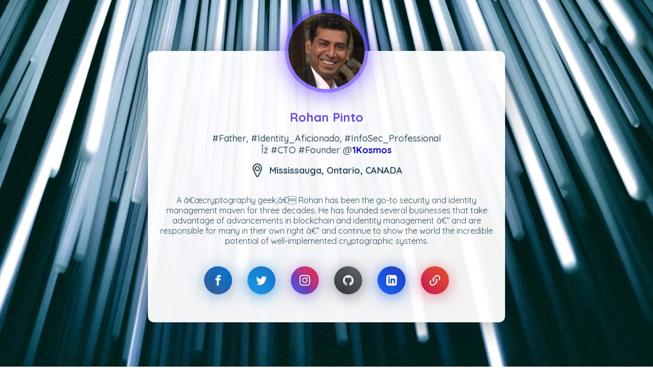

--- FILE ---
content_type: text/html; charset=UTF-8
request_url: https://rohanpinto.com/Humanity_Protocol_Raises_$30M_at_$1B_for_Decentralized_Identification_to_Rival_Worldcoin/
body_size: 9697
content:
 <!DOCTYPE html> 
<html>
   <head>
      <meta charset="UTF-8">
      <meta name="robots" content="index,follow">
      <meta name="viewport" content="width=device-width, user-scalable=no, initial-scale=1.0, maximum-scale=1.0, minimum-scale=1.0">
      <title>rohanpinto.com - by Rohan Pinto </title>
      <meta name="description" content="A â€œcryptography geek,â€ Rohan has been the go-to security and identity management maven for three decades. He has founded several businesses that take advantage of advancements in blockchain and identity management â€” and are responsible for many in their own right â€” and continue to show the world the incredible potential of well-implemented cryptographic systems. /Humanity_Protocol_Raises_$30M_at_$1B_for_Decentralized_Identification_to_Rival_Worldcoin/">
      <!-- Open Graph / Facebook --> 
      <meta property="og:type" content="website">
      <meta property="og:url" content="https://rohanpinto.com">
      <meta property="og:title" content="#Father, #Identity_Aficionado, #InfoSec_Professional Îž #CTO #Founder @1Kosmos">
      <meta property="og:description" content="A self-professed â€œcryptography geek,â€ Rohan has been the go-to security and identity management maven for three decades. He has founded several businesses that take advantage of advancements in blockchain and identity management â€” and are responsible for many in their own right â€” and continue to show the world the incredible potential of well-implemented cryptographic systems. ">
      <meta property="og:image" content="http://rohanpinto.com/images/images/58.jpg">
      <!-- Twitter --> 
      <meta property="twitter:card" content="summary_large_image">
      <meta property="twitter:url" content="https://rohanpinto.com/">
      <meta property="twitter:title" content="#Father, #Identity_Aficionado, #InfoSec_Professional Ξ #CTO #Founder @1Kosmos">
      <meta property="twitter:description" content="A self-professed â€œcryptography geek,â€ Rohan has been the go-to security and identity management maven for three decades. He has founded several businesses that take advantage of advancements in blockchain and identity management â€” and are responsible for many in their own right â€” and continue to show the world the incredible potential of well-implemented cryptographic systems. ">
      <meta property="twitter:image" content="http://rohanpinto.com/images/images/58.jpg">
      <script> var messageBox = document.querySelector('.js-message'); var btn = document.querySelector('.js-message-btn'); var card = document.querySelector('.js-profile-card'); var closeBtn = document.querySelectorAll('.js-message-close'); btn.addEventListener('click',function (e) { e.preventDefault(); card.classList.add('active'); }); closeBtn.forEach(function (element, index) { console.log(element); element.addEventListener('click',function (e) { e.preventDefault(); card.classList.remove('active'); }); }); </script> 
      <style> @import url('//fonts.googleapis.com/css?family=Quicksand:400,500,700&subset=latin-ext'); * { margin: 0; padding: 0; box-sizing: border-box;} html { background: url(/images/58.jpg) no-repeat center center fixed; -webkit-background-size: cover; -moz-background-size: cover; -o-background-size: cover; background-size: cover; overflow-x: hidden!important; position: relative; overflow-y: hidden; } #page-wrap { display: none;} body { font-family: 'Quicksand', sans-serif; color: #324e63; } a, a:hover { text-decoration: none; } .icon { display: inline-block; width: 1em; height: 1em; stroke-width: 0; stroke: currentColor; fill: currentColor; } .wrapper { width: 100%; width: 100%; height: auto; min-height: 100vh; padding: 50px 20px; padding-top: 100px; -ms-filter: "progid:DXImageTransform.Microsoft.Alpha(Opacity=95)";  filter: alpha(opacity=95);  /* IE 5-7 */ -moz-opacity: 0.95;          /* Netscape */ -khtml-opacity: 0.95;        /* Safari 1.x */ opacity: 0.95;               /* Good browsers */ } @media screen and (max-width: 768px) { .wrapper { height: auto; min-height: 100vh; padding-top: 100px; } } .profile-card { width: 100%; min-height: 460px; margin: auto; box-shadow: 0px 8px 60px -10px rgba(13, 28, 39, 0.6); background: #fff; border-radius: 12px; max-width: 700px; position: relative; } .profile-card.active .profile-card__cnt { filter: blur(6px); } .profile-card.active .profile-card-message, .profile-card.active .profile-card__overlay { opacity: 1; pointer-events: auto; transition-delay: .1s; } .profile-card.active .profile-card-form { transform: none; transition-delay: .1s; } .profile-card__img { width: 150px; height: 150px; margin-left: auto; margin-right: auto; transform: translateY(-50%); border-radius: 50%; overflow: hidden; position: relative; z-index: 4; box-shadow: 0px 5px 50px 0px #6c44fc, 0px 0px 0px 7px rgba(107, 74, 255, 0.5); } @media screen and (max-width: 576px) { .profile-card__img { width: 120px; height: 120px; } } .profile-card__img img { display: block; width: 100%; height: 100%; object-fit: cover; border-radius: 50%; } .profile-card__cnt { margin-top: -35px; text-align: center; padding: 0 20px; padding-bottom: 40px; transition: all .3s; } .profile-card__name { font-weight: 700; font-size: 24px; color: #6944ff; margin-bottom: 15px; } .profile-card__txt { font-size: 18px; font-weight: 500; color: #324e63; margin-bottom: 15px; } .profile-card__txt strong { font-weight: 700; } .profile-card-loc { display: flex; justify-content: center; align-items: center; font-size: 18px; font-weight: 600; } .profile-card-loc__icon { display: inline-flex; font-size: 27px; margin-right: 10px; } .profile-card-inf { display: flex; justify-content: center; flex-wrap: wrap; align-items: flex-start; margin-top: 35px; } .profile-card-inf__item { padding: 10px 35px; min-width: 150px; } @media screen and (max-width: 768px) { .profile-card-inf__item { padding: 10px 20px; min-width: 120px; } } .profile-card-inf__title { font-weight: 700; font-size: 27px; color: #324e63; } .profile-card-inf__txt { font-weight: 500; margin-top: 7px; } .profile-card-social { margin-top: 25px; display: flex; justify-content: center; align-items: center; flex-wrap: wrap; } .profile-card-social__item { display: inline-flex; width: 55px; height: 55px; margin: 15px; border-radius: 50%; align-items: center; justify-content: center; color: #fff; background: #405de6; box-shadow: 0px 7px 30px rgba(43, 98, 169, 0.5); position: relative; font-size: 21px; flex-shrink: 0; transition: all .3s; } @media screen and (max-width: 768px) { .profile-card-social__item { width: 50px; height: 50px; margin: 10px; } } @media screen and (min-width: 768px) { .profile-card-social__item:hover { transform: scale(1.2); } } .profile-card-social__item.facebook { background: linear-gradient(45deg, #3b5998, #0078d7); box-shadow: 0px 4px 30px rgba(43, 98, 169, 0.5); } .profile-card-social__item.twitter { background: linear-gradient(45deg, #1da1f2, #0e71c8); box-shadow: 0px 4px 30px rgba(19, 127, 212, 0.7); } .profile-card-social__item.instagram { background: linear-gradient(45deg, #405de6, #5851db, #833ab4, #c13584, #e1306c, #fd1d1d); box-shadow: 0px 4px 30px rgba(120, 64, 190, 0.6); } .profile-card-social__item.behance { background: linear-gradient(45deg, #1769ff, #213fca); box-shadow: 0px 4px 30px rgba(27, 86, 231, 0.7); } .profile-card-social__item.github { background: linear-gradient(45deg, #333333, #626b73); box-shadow: 0px 4px 30px rgba(63, 65, 67, 0.6); } .profile-card-social__item.linkedin { background: linear-gradient(45deg, #1769ff, #213fca); box-shadow: 0px 4px 30px rgba(27, 86, 231, 0.7); } .profile-card-social__item.link { background: linear-gradient(45deg, #d5135a, #f05924); box-shadow: 0px 4px 30px rgba(223, 45, 70, 0.6); } .profile-card-social .icon-font { display: inline-flex; } .profile-card-ctr { display: flex; justify-content: center; align-items: center; margin-top: 40px; } @media screen and (max-width: 576px) { .profile-card-ctr { flex-wrap: wrap; } } .profile-card__button { background: none; border: none; font-family: 'Quicksand', sans-serif; font-weight: 700; font-size: 19px; margin: 15px 35px; padding: 15px 40px; min-width: 201px; border-radius: 50px; min-height: 55px; color: #fff; cursor: pointer; backface-visibility: hidden; transition: all .3s; } @media screen and (max-width: 768px) { .profile-card__button { min-width: 170px; margin: 15px 25px; } } @media screen and (max-width: 576px) { .profile-card__button { min-width: inherit; margin: 0; margin-bottom: 16px; width: 100%; max-width: 300px; } .profile-card__button:last-child { margin-bottom: 0; } } .profile-card__button:focus { outline: none !important; } @media screen and (min-width: 768px) { .profile-card__button:hover { transform: translateY(-5px); } } .profile-card__button:first-child { margin-left: 0; } .profile-card__button:last-child { margin-right: 0; } .profile-card__button.button--blue { background: linear-gradient(45deg, #1da1f2, #0e71c8); box-shadow: 0px 4px 30px rgba(19, 127, 212, 0.4); } .profile-card__button.button--blue:hover { box-shadow: 0px 7px 30px rgba(19, 127, 212, 0.75); } .profile-card__button.button--orange { background: linear-gradient(45deg, #d5135a, #f05924); box-shadow: 0px 4px 30px rgba(223, 45, 70, 0.35); } .profile-card__button.button--orange:hover { box-shadow: 0px 7px 30px rgba(223, 45, 70, 0.75); } .profile-card__button.button--gray { box-shadow: none; background: #dcdcdc; color: #142029; } .profile-card-message { width: 100%; height: 100%; position: absolute; top: 0; left: 0; padding-top: 130px; padding-bottom: 100px; opacity: 0; pointer-events: none; transition: all .3s; } .profile-card-form { box-shadow: 0 4px 30px rgba(15, 22, 56, 0.35); max-width: 80%; margin-left: auto; margin-right: auto; height: 100%; background: #fff; border-radius: 10px; padding: 35px; transform: scale(0.8); position: relative; z-index: 3; transition: all .3s; } @media screen and (max-width: 768px) { .profile-card-form { max-width: 90%; height: auto; } } @media screen and (max-width: 576px) { .profile-card-form { padding: 20px; } } .profile-card-form__bottom { justify-content: space-between; display: flex; } @media screen and (max-width: 576px) { .profile-card-form__bottom { flex-wrap: wrap; } } .profile-card textarea { width: 100%; resize: none; height: 210px; margin-bottom: 20px; border: 2px solid #dcdcdc; border-radius: 10px; padding: 15px 20px; color: #324e63; font-weight: 500; font-family: 'Quicksand', sans-serif; outline: none; transition: all .3s; } .profile-card textarea:focus { outline: none; border-color: #8a979e; } .profile-card__overlay { width: 100%; height: 100%; position: absolute; top: 0; left: 0; pointer-events: none; opacity: 0; background: rgba(22, 33, 72, 0.35); border-radius: 12px; transition: all .3s; } </style>
   </head>
   <body>
      <div class="wrapper">
         <div class="profile-card js-profile-card">
            <div class="profile-card__img"> <img src="https://assets.about.me/background/users/r/o/h/rohanpinto_1360784542_02.jpg" alt="profile card"> </div>
            <div class="profile-card__cnt js-profile-cnt">
               <div class="profile-card__name">Rohan Pinto</div>
               <div class="profile-card__txt">#Father, #Identity_Aficionado, #InfoSec_Professional<br>Îž #CTO #Founder @<strong><a href="https://www.1kosmos.com">1Kosmos</a></strong></div>
               <div class="profile-card-loc">
                  <span class="profile-card-loc__icon">
                     <svg class="icon">
                        <use xlink:href="#icon-location"></use>
                     </svg>
                  </span>
                  <span class="profile-card-loc__txt"> Mississauga, Ontario, CANADA </span> 
               </div>
               <div class="profile-card-inf">
                  <p>A â€œcryptography geek,â€ Rohan has been the go-to security and identity management maven for three decades. He has founded several businesses that take advantage of advancements in blockchain and identity management â€” and are responsible for many in their own right â€” and continue to show the world the incredible potential of well-implemented cryptographic systems.  </p>
                  <!--        <div class="profile-card-inf__item"> <div class="profile-card-inf__title">1598</div> <div class="profile-card-inf__txt">Followers</div> </div> <div class="profile-card-inf__item"> <div class="profile-card-inf__title">65</div> <div class="profile-card-inf__txt">Following</div> </div> <div class="profile-card-inf__item"> <div class="profile-card-inf__title">123</div> <div class="profile-card-inf__txt">Articles</div> </div> <div class="profile-card-inf__item"> <div class="profile-card-inf__title">85</div> <div class="profile-card-inf__txt">Works</div> </div> //--> 
               </div>
               <div class="profile-card-social">
                  <a href="//www.facebook.com/RohanPinto" class="profile-card-social__item facebook" target="_blank">
                     <span class="icon-font">
                        <svg class="icon">
                           <use xlink:href="#icon-facebook"></use>
                        </svg>
                     </span>
                  </a>
                  <a href="//twitter.com/RohanPinto" class="profile-card-social__item twitter" target="_blank">
                     <span class="icon-font">
                        <svg class="icon">
                           <use xlink:href="#icon-twitter"></use>
                        </svg>
                     </span>
                  </a>
                  <a href="//www.instagram.com/RohanPinto" class="profile-card-social__item instagram" target="_blank">
                     <span class="icon-font">
                        <svg class="icon">
                           <use xlink:href="#icon-instagram"></use>
                        </svg>
                     </span>
                  </a>
                  <!--<a href="//paypal.me/pintorohan?country.x=CA&locale.x=en_US" class="profile-card-social__item paypal" target="_blank"> <span class="icon-font"> <svg class="icon"><use xlink:href="#icon-paypal"></use></svg> </span> </a> //--> 
                  <a href="//github.com/RohanPinto" class="profile-card-social__item github" target="_blank">
                     <span class="icon-font">
                        <svg class="icon">
                           <use xlink:href="#icon-github"></use>
                        </svg>
                     </span>
                  </a>
                  <a href="//linkedin.com/in/RohanPinto" class="profile-card-social__item linkedin" target="_blank">
                     <span class="icon-font">
                        <svg class="icon">
                           <use xlink:href="#icon-linkedin"></use>
                        </svg>
                     </span>
                  </a>
                  <a href="//www.crunchbase.com/person/rohan-pinto" class="profile-card-social__item link" target="_blank">
                     <span class="icon-font">
                        <svg class="icon">
                           <use xlink:href="#icon-link"></use>
                        </svg>
                     </span>
                  </a>
               </div>
            </div>
            <div class="profile-card-message js-message">
               <form class="profile-card-form">
                  <div class="profile-card-form__container"> <textarea placeholder="Say something..."></textarea> </div>
                  <div class="profile-card-form__bottom"> <button class="profile-card__button button--blue js-message-close"> Send </button> <button class="profile-card__button button--gray js-message-close"> Cancel </button> </div>
               </form>
               <div class="profile-card__overlay js-message-close"></div>
            </div>
         </div>
      </div>
      <svg hidden="hidden">
         <defs>
            <symbol id="icon-linkedin" viewBox="0 0 24 24">
               <title>linkedin</title>
               <path d="M19 0h-14c-2.761 0-5 2.239-5 5v14c0 2.761 2.239 5 5 5h14c2.762 0 5-2.239 5-5v-14c0-2.761-2.238-5-5-5zm-11 19h-3v-11h3v11zm-1.5-12.268c-.966 0-1.75-.79-1.75-1.764s.784-1.764 1.75-1.764 1.75.79 1.75 1.764-.783 1.764-1.75 1.764zm13.5 12.268h-3v-5.604c0-3.368-4-3.113-4 0v5.604h-3v-11h3v1.765c1.396-2.586 7-2.777 7 2.476v6.759z"></path>
            </symbol>
            <symbol id="icon-github" viewBox="0 0 32 32">
               <title>github</title>
               <path d="M16.192 0.512c-8.832 0-16 7.168-16 16 0 7.072 4.576 13.056 10.944 15.168 0.8 0.16 1.088-0.352 1.088-0.768 0-0.384 0-1.632-0.032-2.976-4.448 0.96-5.376-1.888-5.376-1.888-0.736-1.856-1.792-2.336-1.792-2.336-1.44-0.992 0.096-0.96 0.096-0.96 1.6 0.128 2.464 1.664 2.464 1.664 1.44 2.432 3.744 1.728 4.672 1.344 0.128-1.024 0.544-1.728 1.024-2.144-3.552-0.448-7.296-1.824-7.296-7.936 0-1.76 0.64-3.168 1.664-4.288-0.16-0.416-0.704-2.016 0.16-4.224 0 0 1.344-0.416 4.416 1.632 1.28-0.352 2.656-0.544 4-0.544s2.72 0.192 4 0.544c3.040-2.080 4.384-1.632 4.384-1.632 0.864 2.208 0.32 3.84 0.16 4.224 1.024 1.12 1.632 2.56 1.632 4.288 0 6.144-3.744 7.488-7.296 7.904 0.576 0.512 1.088 1.472 1.088 2.976 0 2.144-0.032 3.872-0.032 4.384 0 0.416 0.288 0.928 1.088 0.768 6.368-2.112 10.944-8.128 10.944-15.168 0-8.896-7.168-16.032-16-16.032z"></path>
               <path d="M6.24 23.488c-0.032 0.064-0.16 0.096-0.288 0.064-0.128-0.064-0.192-0.16-0.128-0.256 0.032-0.096 0.16-0.096 0.288-0.064 0.128 0.064 0.192 0.16 0.128 0.256v0z"></path>
               <path d="M6.912 24.192c-0.064 0.064-0.224 0.032-0.32-0.064s-0.128-0.256-0.032-0.32c0.064-0.064 0.224-0.032 0.32 0.064s0.096 0.256 0.032 0.32v0z"></path>
               <path d="M7.52 25.12c-0.096 0.064-0.256 0-0.352-0.128s-0.096-0.32 0-0.384c0.096-0.064 0.256 0 0.352 0.128 0.128 0.128 0.128 0.32 0 0.384v0z"></path>
               <path d="M8.384 26.016c-0.096 0.096-0.288 0.064-0.416-0.064s-0.192-0.32-0.096-0.416c0.096-0.096 0.288-0.064 0.416 0.064 0.16 0.128 0.192 0.32 0.096 0.416v0z"></path>
               <path d="M9.6 26.528c-0.032 0.128-0.224 0.192-0.384 0.128-0.192-0.064-0.288-0.192-0.256-0.32s0.224-0.192 0.416-0.128c0.128 0.032 0.256 0.192 0.224 0.32v0z"></path>
               <path d="M10.912 26.624c0 0.128-0.16 0.256-0.352 0.256s-0.352-0.096-0.352-0.224c0-0.128 0.16-0.256 0.352-0.256 0.192-0.032 0.352 0.096 0.352 0.224v0z"></path>
               <path d="M12.128 26.4c0.032 0.128-0.096 0.256-0.288 0.288s-0.352-0.032-0.384-0.16c-0.032-0.128 0.096-0.256 0.288-0.288s0.352 0.032 0.384 0.16v0z"></path>
            </symbol>
            <symbol id="icon-location" viewBox="0 0 32 32">
               <title>location</title>
               <path d="M16 31.68c-0.352 0-0.672-0.064-1.024-0.16-0.8-0.256-1.44-0.832-1.824-1.6l-6.784-13.632c-1.664-3.36-1.568-7.328 0.32-10.592 1.856-3.2 4.992-5.152 8.608-5.376h1.376c3.648 0.224 6.752 2.176 8.608 5.376 1.888 3.264 2.016 7.232 0.352 10.592l-6.816 13.664c-0.288 0.608-0.8 1.12-1.408 1.408-0.448 0.224-0.928 0.32-1.408 0.32zM15.392 2.368c-2.88 0.192-5.408 1.76-6.912 4.352-1.536 2.688-1.632 5.92-0.288 8.672l6.816 13.632c0.128 0.256 0.352 0.448 0.64 0.544s0.576 0.064 0.832-0.064c0.224-0.096 0.384-0.288 0.48-0.48l6.816-13.664c1.376-2.752 1.248-5.984-0.288-8.672-1.472-2.56-4-4.128-6.88-4.32h-1.216zM16 17.888c-3.264 0-5.92-2.656-5.92-5.92 0-3.232 2.656-5.888 5.92-5.888s5.92 2.656 5.92 5.92c0 3.264-2.656 5.888-5.92 5.888zM16 8.128c-2.144 0-3.872 1.728-3.872 3.872s1.728 3.872 3.872 3.872 3.872-1.728 3.872-3.872c0-2.144-1.76-3.872-3.872-3.872z"></path>
               <path d="M16 32c-0.384 0-0.736-0.064-1.12-0.192-0.864-0.288-1.568-0.928-1.984-1.728l-6.784-13.664c-1.728-3.456-1.6-7.52 0.352-10.912 1.888-3.264 5.088-5.28 8.832-5.504h1.376c3.744 0.224 6.976 2.24 8.864 5.536 1.952 3.36 2.080 7.424 0.352 10.912l-6.784 13.632c-0.32 0.672-0.896 1.216-1.568 1.568-0.48 0.224-0.992 0.352-1.536 0.352zM15.36 0.64h-0.064c-3.488 0.224-6.56 2.112-8.32 5.216-1.824 3.168-1.952 7.040-0.32 10.304l6.816 13.632c0.32 0.672 0.928 1.184 1.632 1.44s1.472 0.192 2.176-0.16c0.544-0.288 1.024-0.736 1.28-1.28l6.816-13.632c1.632-3.264 1.504-7.136-0.32-10.304-1.824-3.104-4.864-5.024-8.384-5.216h-1.312zM16 29.952c-0.16 0-0.32-0.032-0.448-0.064-0.352-0.128-0.64-0.384-0.8-0.704l-6.816-13.664c-1.408-2.848-1.312-6.176 0.288-8.96 1.536-2.656 4.16-4.32 7.168-4.512h1.216c3.040 0.192 5.632 1.824 7.2 4.512 1.6 2.752 1.696 6.112 0.288 8.96l-6.848 13.632c-0.128 0.288-0.352 0.512-0.64 0.64-0.192 0.096-0.384 0.16-0.608 0.16zM15.424 2.688c-2.784 0.192-5.216 1.696-6.656 4.192-1.504 2.592-1.6 5.696-0.256 8.352l6.816 13.632c0.096 0.192 0.256 0.32 0.448 0.384s0.416 0.064 0.608-0.032c0.16-0.064 0.288-0.192 0.352-0.352l6.816-13.664c1.312-2.656 1.216-5.792-0.288-8.352-1.472-2.464-3.904-4-6.688-4.16h-1.152zM16 18.208c-3.424 0-6.24-2.784-6.24-6.24 0-3.424 2.816-6.208 6.24-6.208s6.24 2.784 6.24 6.24c0 3.424-2.816 6.208-6.24 6.208zM16 6.4c-3.072 0-5.6 2.496-5.6 5.6 0 3.072 2.528 5.6 5.6 5.6s5.6-2.496 5.6-5.6c0-3.104-2.528-5.6-5.6-5.6zM16 16.16c-2.304 0-4.16-1.888-4.16-4.16s1.888-4.16 4.16-4.16c2.304 0 4.16 1.888 4.16 4.16s-1.856 4.16-4.16 4.16zM16 8.448c-1.952 0-3.552 1.6-3.552 3.552s1.6 3.552 3.552 3.552c1.952 0 3.552-1.6 3.552-3.552s-1.6-3.552-3.552-3.552z"></path>
            </symbol>
            <symbol id="icon-facebook" viewBox="0 0 32 32">
               <title>facebook</title>
               <path d="M19 6h5v-6h-5c-3.86 0-7 3.14-7 7v3h-4v6h4v16h6v-16h5l1-6h-6v-3c0-0.542 0.458-1 1-1z"></path>
            </symbol>
            <symbol id="icon-instagram" viewBox="0 0 32 32">
               <title>instagram</title>
               <path d="M16 2.881c4.275 0 4.781 0.019 6.462 0.094 1.563 0.069 2.406 0.331 2.969 0.55 0.744 0.288 1.281 0.638 1.837 1.194 0.563 0.563 0.906 1.094 1.2 1.838 0.219 0.563 0.481 1.412 0.55 2.969 0.075 1.688 0.094 2.194 0.094 6.463s-0.019 4.781-0.094 6.463c-0.069 1.563-0.331 2.406-0.55 2.969-0.288 0.744-0.637 1.281-1.194 1.837-0.563 0.563-1.094 0.906-1.837 1.2-0.563 0.219-1.413 0.481-2.969 0.55-1.688 0.075-2.194 0.094-6.463 0.094s-4.781-0.019-6.463-0.094c-1.563-0.069-2.406-0.331-2.969-0.55-0.744-0.288-1.281-0.637-1.838-1.194-0.563-0.563-0.906-1.094-1.2-1.837-0.219-0.563-0.481-1.413-0.55-2.969-0.075-1.688-0.094-2.194-0.094-6.463s0.019-4.781 0.094-6.463c0.069-1.563 0.331-2.406 0.55-2.969 0.288-0.744 0.638-1.281 1.194-1.838 0.563-0.563 1.094-0.906 1.838-1.2 0.563-0.219 1.412-0.481 2.969-0.55 1.681-0.075 2.188-0.094 6.463-0.094zM16 0c-4.344 0-4.887 0.019-6.594 0.094-1.7 0.075-2.869 0.35-3.881 0.744-1.056 0.412-1.95 0.956-2.837 1.85-0.894 0.888-1.438 1.781-1.85 2.831-0.394 1.019-0.669 2.181-0.744 3.881-0.075 1.713-0.094 2.256-0.094 6.6s0.019 4.887 0.094 6.594c0.075 1.7 0.35 2.869 0.744 3.881 0.413 1.056 0.956 1.95 1.85 2.837 0.887 0.887 1.781 1.438 2.831 1.844 1.019 0.394 2.181 0.669 3.881 0.744 1.706 0.075 2.25 0.094 6.594 0.094s4.888-0.019 6.594-0.094c1.7-0.075 2.869-0.35 3.881-0.744 1.050-0.406 1.944-0.956 2.831-1.844s1.438-1.781 1.844-2.831c0.394-1.019 0.669-2.181 0.744-3.881 0.075-1.706 0.094-2.25 0.094-6.594s-0.019-4.887-0.094-6.594c-0.075-1.7-0.35-2.869-0.744-3.881-0.394-1.063-0.938-1.956-1.831-2.844-0.887-0.887-1.781-1.438-2.831-1.844-1.019-0.394-2.181-0.669-3.881-0.744-1.712-0.081-2.256-0.1-6.6-0.1v0z"></path>
               <path d="M16 7.781c-4.537 0-8.219 3.681-8.219 8.219s3.681 8.219 8.219 8.219 8.219-3.681 8.219-8.219c0-4.537-3.681-8.219-8.219-8.219zM16 21.331c-2.944 0-5.331-2.387-5.331-5.331s2.387-5.331 5.331-5.331c2.944 0 5.331 2.387 5.331 5.331s-2.387 5.331-5.331 5.331z"></path>
               <path d="M26.462 7.456c0 1.060-0.859 1.919-1.919 1.919s-1.919-0.859-1.919-1.919c0-1.060 0.859-1.919 1.919-1.919s1.919 0.859 1.919 1.919z"></path>
            </symbol>
            <symbol id="icon-twitter" viewBox="0 0 32 32">
               <title>twitter</title>
               <path d="M32 7.075c-1.175 0.525-2.444 0.875-3.769 1.031 1.356-0.813 2.394-2.1 2.887-3.631-1.269 0.75-2.675 1.3-4.169 1.594-1.2-1.275-2.906-2.069-4.794-2.069-3.625 0-6.563 2.938-6.563 6.563 0 0.512 0.056 1.012 0.169 1.494-5.456-0.275-10.294-2.888-13.531-6.862-0.563 0.969-0.887 2.1-0.887 3.3 0 2.275 1.156 4.287 2.919 5.463-1.075-0.031-2.087-0.331-2.975-0.819 0 0.025 0 0.056 0 0.081 0 3.181 2.263 5.838 5.269 6.437-0.55 0.15-1.131 0.231-1.731 0.231-0.425 0-0.831-0.044-1.237-0.119 0.838 2.606 3.263 4.506 6.131 4.563-2.25 1.762-5.075 2.813-8.156 2.813-0.531 0-1.050-0.031-1.569-0.094 2.913 1.869 6.362 2.95 10.069 2.95 12.075 0 18.681-10.006 18.681-18.681 0-0.287-0.006-0.569-0.019-0.85 1.281-0.919 2.394-2.075 3.275-3.394z"></path>
            </symbol>
            <symbol id="icon-behance" viewBox="0 0 32 32">
               <title>behance</title>
               <path d="M9.281 6.412c0.944 0 1.794 0.081 2.569 0.25 0.775 0.162 1.431 0.438 1.988 0.813 0.55 0.375 0.975 0.875 1.287 1.5 0.3 0.619 0.45 1.394 0.45 2.313 0 0.994-0.225 1.819-0.675 2.481-0.456 0.662-1.119 1.2-2.006 1.625 1.213 0.35 2.106 0.962 2.706 1.831 0.6 0.875 0.887 1.925 0.887 3.163 0 1-0.194 1.856-0.575 2.581-0.387 0.731-0.912 1.325-1.556 1.781-0.65 0.462-1.4 0.8-2.237 1.019-0.831 0.219-1.688 0.331-2.575 0.331h-9.544v-19.688h9.281zM8.719 14.363c0.769 0 1.406-0.181 1.906-0.55 0.5-0.363 0.738-0.963 0.738-1.787 0-0.456-0.081-0.838-0.244-1.131-0.169-0.294-0.387-0.525-0.669-0.688-0.275-0.169-0.588-0.281-0.956-0.344-0.356-0.069-0.731-0.1-1.113-0.1h-4.050v4.6h4.388zM8.956 22.744c0.425 0 0.831-0.038 1.213-0.125 0.387-0.087 0.731-0.219 1.019-0.419 0.287-0.194 0.531-0.45 0.706-0.788 0.175-0.331 0.256-0.756 0.256-1.275 0-1.012-0.287-1.738-0.856-2.175-0.569-0.431-1.325-0.644-2.262-0.644h-4.7v5.419h4.625z"></path>
               <path d="M22.663 22.675c0.587 0.575 1.431 0.863 2.531 0.863 0.788 0 1.475-0.2 2.044-0.6s0.913-0.825 1.044-1.262h3.45c-0.556 1.719-1.394 2.938-2.544 3.675-1.131 0.738-2.519 1.113-4.125 1.113-1.125 0-2.131-0.181-3.038-0.538-0.906-0.363-1.663-0.869-2.3-1.531-0.619-0.663-1.106-1.45-1.45-2.375-0.337-0.919-0.512-1.938-0.512-3.038 0-1.069 0.175-2.063 0.525-2.981 0.356-0.925 0.844-1.719 1.494-2.387s1.413-1.2 2.313-1.588c0.894-0.387 1.881-0.581 2.975-0.581 1.206 0 2.262 0.231 3.169 0.706 0.9 0.469 1.644 1.1 2.225 1.887s0.994 1.694 1.25 2.706c0.256 1.012 0.344 2.069 0.275 3.175h-10.294c0 1.119 0.375 2.188 0.969 2.756zM27.156 15.188c-0.462-0.512-1.256-0.794-2.212-0.794-0.625 0-1.144 0.106-1.556 0.319-0.406 0.213-0.738 0.475-0.994 0.787-0.25 0.313-0.425 0.65-0.525 1.006-0.1 0.344-0.163 0.663-0.181 0.938h6.375c-0.094-1-0.438-1.738-0.906-2.256z"></path>
               <path d="M20.887 8h7.981v1.944h-7.981v-1.944z"></path>
            </symbol>
            <symbol id="icon-link" viewBox="0 0 32 32">
               <title>link</title>
               <path d="M17.984 11.456c-0.704 0.704-0.704 1.856 0 2.56 2.112 2.112 2.112 5.568 0 7.68l-5.12 5.12c-2.048 2.048-5.632 2.048-7.68 0-1.024-1.024-1.6-2.4-1.6-3.84s0.576-2.816 1.6-3.84c0.704-0.704 0.704-1.856 0-2.56s-1.856-0.704-2.56 0c-1.696 1.696-2.624 3.968-2.624 6.368 0 2.432 0.928 4.672 2.656 6.4 1.696 1.696 3.968 2.656 6.4 2.656s4.672-0.928 6.4-2.656l5.12-5.12c3.52-3.52 3.52-9.248 0-12.8-0.736-0.672-1.888-0.672-2.592 0.032z"></path>
               <path d="M29.344 2.656c-1.696-1.728-3.968-2.656-6.4-2.656s-4.672 0.928-6.4 2.656l-5.12 5.12c-3.52 3.52-3.52 9.248 0 12.8 0.352 0.352 0.8 0.544 1.28 0.544s0.928-0.192 1.28-0.544c0.704-0.704 0.704-1.856 0-2.56-2.112-2.112-2.112-5.568 0-7.68l5.12-5.12c2.048-2.048 5.632-2.048 7.68 0 1.024 1.024 1.6 2.4 1.6 3.84s-0.576 2.816-1.6 3.84c-0.704 0.704-0.704 1.856 0 2.56s1.856 0.704 2.56 0c1.696-1.696 2.656-3.968 2.656-6.4s-0.928-4.704-2.656-6.4z"></path>
            </symbol>
         </defs>
      </svg>
      <div id="page-wrap"> 
         <p><a href="/Sapphire_101:_A_Technical_Workshop_For_Blockchain_Devs_Part_3/">Sapphire 101: A Technical Workshop For Blockchain Devs Part 3</a>Sapphire 101: A Technical Workshop For Blockchain Devs Part 3<a href="/Sapphire_101:_A_Technical_Workshop_For_Blockchain_Devs_Part_1/">Sapphire 101: A Technical Workshop For Blockchain Devs Part 1</a>Sapphire 101: A Technical Workshop For Blockchain Devs Part 1<a href="/Sapphire_101:_A_Technical_Workshop_For_Blockchain_Devs_Part_2/">Sapphire 101: A Technical Workshop For Blockchain Devs Part 2</a>Sapphire 101: A Technical Workshop For Blockchain Devs Part 2<a href="/Crypto_school:_Help!_My_Bitcoin_is_gone!/">Crypto school: Help! My Bitcoin is gone!</a>Crypto school: Help! My Bitcoin is gone!<a href="/Unlocking_Interoperability:_Eddy_Finance’s_Seamless_Bridge_to_Zeta_Chain/">Unlocking Interoperability: Eddy Finance’s Seamless Bridge to Zeta Chain</a>Unlocking Interoperability: Eddy Finance’s Seamless Bridge to Zeta Chain<a href="/How_to_Create_a_Composable_Stable_Pool_using_Balancer_v2_Lite/">How to Create a Composable Stable Pool using Balancer v2 Lite</a>How to Create a Composable Stable Pool using Balancer v2 Lite<a href="/The_DeFi_Primer — 2024_Edition/">The DeFi Primer — 2024 Edition</a>The DeFi Primer — 2024 Edition<a href="/How_to_Create_a_Weighted_Pool_using_Balancer_v2_Lite/">How to Create a Weighted Pool using Balancer v2 Lite</a>How to Create a Weighted Pool using Balancer v2 Lite<a href="/How-To:_Setting_Up_a_VARA_Validator_Node_on_Ubuntu_Linux/">How-To: Setting Up a VARA Validator Node on Ubuntu Linux</a>How-To: Setting Up a VARA Validator Node on Ubuntu LinuxSetting up a Validator Node on VARA Blockchain with Linux VPSContinue reading on Coinmonks »<a href="/Using_OpenAI_GPT-4_Vision_Model_with_OpenCV/">Using OpenAI GPT-4 Vision Model with OpenCV</a>Using OpenAI GPT-4 Vision Model with OpenCV</p><p></p><p><a href="/Designing_the_Blockchain_Network_Topology/">Designing the Blockchain Network Topology</a>Designing the Blockchain Network TopologyPhase 1&#x200A;&#x2014;&#x200A;(iv): Concept, Planning &amp; ArchitectureContinue reading on Coinmonks »<a href="/_Autonomous_Blockchains:_When_AI_Agents_Run_Hyperledger_Fabric./"> Autonomous Blockchains: When AI Agents Run Hyperledger Fabric.</a> Autonomous Blockchains: When AI Agents Run Hyperledger Fabric.<a href="/What_Is_Hyperledger?_A_Beginner’s_Guide_to_Enterprise_Hyperledger/">What Is Hyperledger? A Beginner’s Guide to Enterprise Hyperledger</a>What Is Hyperledger? A Beginner’s Guide to Enterprise Hyperledger<a href="/Why_Hyperledger_Blockchain_Development_is_the_Future_of_Enterprise_Solutions/">Why Hyperledger Blockchain Development is the Future of Enterprise Solutions</a>Why Hyperledger Blockchain Development is the Future of Enterprise Solutions<a href="/Hyperledger_Blockchain_Development:_Everything_You_Need_to_Know/">Hyperledger Blockchain Development: Everything You Need to Know</a>Hyperledger Blockchain Development: Everything You Need to Know<a href="/Introducing_Splice:_A_New_Hyperledger_Lab_for_Canton_Network_Interoperability/">Introducing Splice: A New Hyperledger Lab for Canton Network Interoperability</a>Introducing Splice: A New Hyperledger Lab for Canton Network Interoperability<a href="/Central_Bank_Digital_Currencies_(CBDCs):_A_New_Path_for_Financial_Inclusion_and_Market…/">Central Bank Digital Currencies (CBDCs): A New Path for Financial Inclusion and Market…</a>Central Bank Digital Currencies (CBDCs): A New Path for Financial Inclusion and Market…<a href="/How_Parallel_Transaction_Execution_Optimizes_Hyperledger_Besu/">How Parallel Transaction Execution Optimizes Hyperledger Besu</a>How Parallel Transaction Execution Optimizes Hyperledger Besu<a href="/Introducing_AIFAQ:_Revolutionizing_Hyperledger_Documentation_with_AI-Powered_Chatbot/">Introducing AIFAQ: Revolutionizing Hyperledger Documentation with AI-Powered Chatbot</a>Introducing AIFAQ: Revolutionizing Hyperledger Documentation with AI-Powered Chatbot</p><p></p><p><a href="/The_Crypto_Clarity_Act_Just_Collapsed — Here’s_What_Really_Happened/">The Crypto Clarity Act Just Collapsed — Here’s What Really Happened</a>The Crypto Clarity Act Just Collapsed — Here’s What Really HappenedThe Crypto Clarity Act failed after industry pushback. Banks tried killing stablecoin rewards. Here&#x2019;s the real story behind the collapse.Continue reading on Coinmonks »<a href="/Bitcoin_Surges_After_CPI — Is_the_$100K_Move_Back?/">Bitcoin Surges After CPI — Is the $100K Move Back?</a>Bitcoin Surges After CPI — Is the $100K Move Back?<a href="/Bitcoin_Breaks_Fear_Zone — Is_the_$100K_Run_Starting?/">Bitcoin Breaks Fear Zone — Is the $100K Run Starting?</a>Bitcoin Breaks Fear Zone — Is the $100K Run Starting?<a href="/Is_This_the_Next_Big_Crypto_Breakout? — Investment_make_Easy/">Is This the Next Big Crypto Breakout? — Investment make Easy</a>Is This the Next Big Crypto Breakout? — Investment make Easy<a href="/How_to_Add_Marketplace-Compatible_Royalty_logics_to_Your_NFT_Smart_Contracts_Using_ERC-2981_in…/">How to Add Marketplace-Compatible Royalty logics to Your NFT Smart Contracts Using ERC-2981 in…</a>How to Add Marketplace-Compatible Royalty logics to Your NFT Smart Contracts Using ERC-2981 in…<a href="/Understanding_Slippage,_Price_Impact_&amp;_Gas_Optimization_on_Uniswap/">Understanding Slippage, Price Impact &amp; Gas Optimization on Uniswap</a>Understanding Slippage, Price Impact &amp; Gas Optimization on Uniswap<a href="/Crypto_Turns_Green_Again:_Is_This_the_Big_Rebound?/">Crypto Turns Green Again: Is This the Big Rebound?</a>Crypto Turns Green Again: Is This the Big Rebound?<a href="/YUL:_Solidity’s_Low-Level_Language_(Without_the_Tears),_Part_1:_Stack,_Memory,_and_Calldata/">YUL: Solidity’s Low-Level Language (Without the Tears), Part 1: Stack, Memory, and Calldata</a>YUL: Solidity’s Low-Level Language (Without the Tears), Part 1: Stack, Memory, and Calldata<a href="/Bitcoin_Falls,_Altcoins_Explode:_What_Now?/">Bitcoin Falls, Altcoins Explode: What Now?</a>Bitcoin Falls, Altcoins Explode: What Now?<a href="/Ethereum_vs_Polygon_vs_Solana:_Which_is_Best_for_Blockchain_Game_Development_[Part_2]/">Ethereum vs Polygon vs Solana: Which is Best for Blockchain Game Development [Part 2]</a>Ethereum vs Polygon vs Solana: Which is Best for Blockchain Game Development [Part 2]</p><p></p><p></p> 
      </div>
   </body>
</html>
